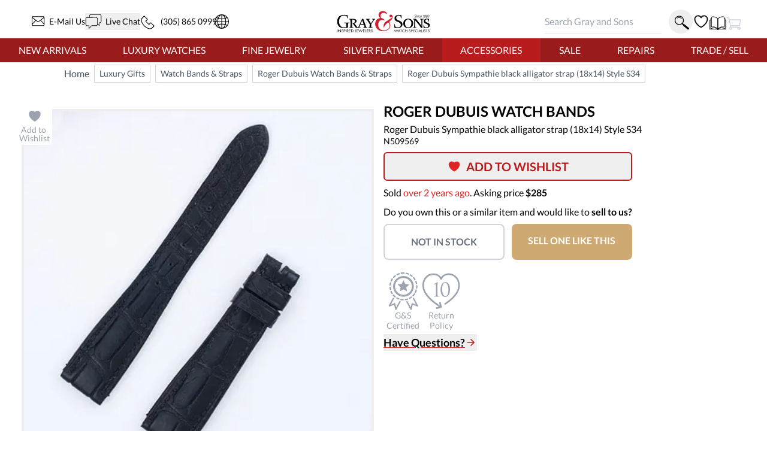

--- FILE ---
content_type: text/html; charset=UTF-8
request_url: https://geolocation-db.com/json/d637fa90-2699-11f0-b1e4-0b6fbd2235a3
body_size: 69
content:
{"country_code":"US","country_name":"United States","city":null,"postal":null,"latitude":37.751,"longitude":-97.822,"IPv4":"18.118.158.235","state":null}